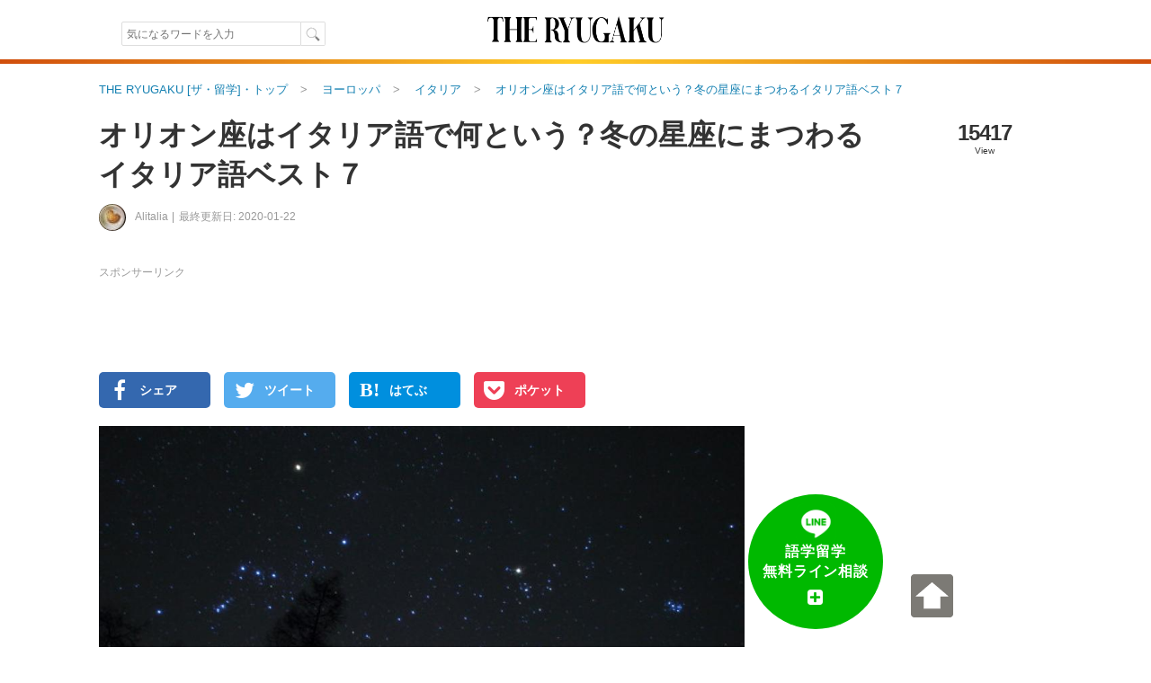

--- FILE ---
content_type: text/html; charset=utf-8
request_url: https://www.google.com/recaptcha/api2/aframe
body_size: 181
content:
<!DOCTYPE HTML><html><head><meta http-equiv="content-type" content="text/html; charset=UTF-8"></head><body><script nonce="NB73P_BgdAtnttoPDsb89Q">/** Anti-fraud and anti-abuse applications only. See google.com/recaptcha */ try{var clients={'sodar':'https://pagead2.googlesyndication.com/pagead/sodar?'};window.addEventListener("message",function(a){try{if(a.source===window.parent){var b=JSON.parse(a.data);var c=clients[b['id']];if(c){var d=document.createElement('img');d.src=c+b['params']+'&rc='+(localStorage.getItem("rc::a")?sessionStorage.getItem("rc::b"):"");window.document.body.appendChild(d);sessionStorage.setItem("rc::e",parseInt(sessionStorage.getItem("rc::e")||0)+1);localStorage.setItem("rc::h",'1768596326124');}}}catch(b){}});window.parent.postMessage("_grecaptcha_ready", "*");}catch(b){}</script></body></html>